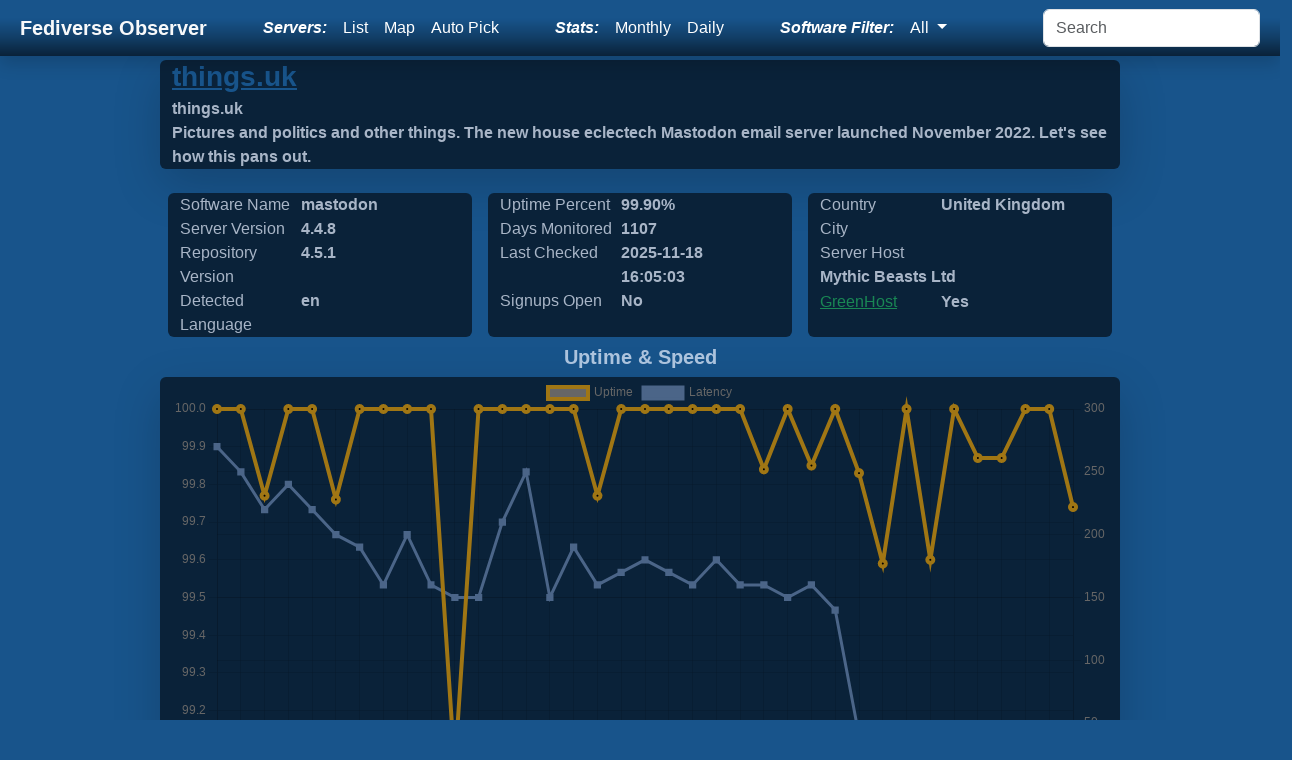

--- FILE ---
content_type: text/html; charset=UTF-8
request_url: https://fediverse.observer/things.uk
body_size: 5961
content:
<!doctype html>
<html lang="en" class="h-100">
<head>
    <link rel="preconnect" href="https://meowww.fediverse.observer/">
    <meta charset="utf-8">
    <meta name="viewport" content="width=device-width, initial-scale=1">
    <meta name="keywords" content="fediverse, lemmy, friendica, mastodon, peertube, pixelfed, misskey, loops, peertube, ghost">
    <meta name="description" content="We observe all Fediverse Sites. Find a Fediverse site to sign up for, find one close to you using a list, map or let us auto-pick one for you!">
    <link rel="icon" href="https://meowww.fediverse.observer//app/assets/favicon.ico" type="image/x-icon">
    <link rel="stylesheet" href="https://meowww.fediverse.observer//app/assets/main.min.css">
    <link rel="canonical" href="https://fediverse.observer/things.uk">    <script defer src="https://meowww.fediverse.observer//node_modules/bootstrap/dist/js/bootstrap.bundle.min.js"></script>
    <meta property="og:url" content="https://fediverse.observer/things.uk">
    <meta property="og:title" content="Fediverse Observer checks all sites in the fediverse and gives you an easy way to find a home from a map or list or automatically.">
    <meta property="og:type" content="website">
    <meta property="og:description" content="Fediverse Sites Status. Find a Fediverse server to sign up for, find one close to you!">
    <title>Fediverse Observer | Fediverse Sites Status</title>
</head>
<body class="d-flex flex-column h-100">
<input type="hidden" name="apiurl" value="https://api.fediverse.observer/">
    <nav class="shadow sticky-top navbar navbar-expand-lg navbar-dark">
        <div class="container-fluid">
        <a class="text-light navbar-brand fw-bold ms-2" href="/">Fediverse Observer</a>
        <button class="navbar-toggler" type="button" data-bs-toggle="collapse" data-bs-target="#navbarNavDropdown" aria-controls="navbarNavDropdown" aria-expanded="false" aria-label="Toggle navigation">
            <div class="navbar-toggler-icon"></div>
        </button>
        <div class="collapse navbar-collapse" id="navbarNavDropdown">
            <ul class="navbar-nav ms-auto my-auto">
                <li class="nav-item text-white my-auto fst-italic fw-bold me-lg-2">
                    Servers:
                </li>
                <li class="nav-item my-auto">
                    <a class="text-white nav-link" href="/list">List</a>
                </li>
                <li class="nav-item my-auto">
                    <a class="text-white nav-link" href="/map">Map</a>
                </li>
                <li class="nav-item my-auto me-lg-5">
                    <a href="/go" class="text-white nav-link" data-bs-toggle="tooltip" data-bs-placement="bottom" data-bs-custom-class="custom-tooltip" title="One click find you the best  server">Auto Pick</a>                </li>
                <li class="nav-item text-white my-auto fst-italic fw-bold me-lg-2">
                    Stats:
                </li>
                <li class="nav-item my-auto">
                    <a href="/stats" class="text-white nav-link">Monthly</a>
                </li>
                <li class="nav-item my-auto me-lg-5">
                    <a href="/dailystats" class="text-white nav-link">Daily</a>
                </li>
                <div class="text-white navbar-text my-auto fst-italic fw-bold me-lg-2" data-bs-toggle="tooltip" data-bs-placement="bottom" data-bs-custom-class="custom-tooltip" title="Filter all views and reports by software name">
                Software Filter:
                </div>
                <li class="nav-item dropdown my-auto me-lg-5" >
                    <a class="text-white nav-link dropdown-toggle" href="#" id="navbarDropdownMenuSoftwares" data-bs-toggle="dropdown" role="button" aria-expanded="false">
                        All                    </a>
                    <div class="dropdown-menu" aria-labelledby="navbarDropdownMenuSoftwares">
                        <a class="dropdown-item" href="//fediverse.observer/things.uk">All</a>
                        <a class="dropdown-item" href="//mastodon.fediverse.observer/things.uk">mastodon</a> <a class="dropdown-item" href="//nodebb.fediverse.observer/things.uk">nodebb</a> <a class="dropdown-item" href="//misskey.fediverse.observer/things.uk">misskey</a> <a class="dropdown-item" href="//lemmy.fediverse.observer/things.uk">lemmy</a> <a class="dropdown-item" href="//pixelfed.fediverse.observer/things.uk">pixelfed</a> <a class="dropdown-item" href="//peertube.fediverse.observer/things.uk">peertube</a> <a class="dropdown-item" href="//sharkey.fediverse.observer/things.uk">sharkey</a> <a class="dropdown-item" href="//microdotblog.fediverse.observer/things.uk">microdotblog</a> <a class="dropdown-item" href="//bridgyfed.fediverse.observer/things.uk">bridgyfed</a> <a class="dropdown-item" href="//diaspora.fediverse.observer/things.uk">diaspora</a> <a class="dropdown-item" href="//pleroma.fediverse.observer/things.uk">pleroma</a> <a class="dropdown-item" href="//writefreely.fediverse.observer/things.uk">writefreely</a> <a class="dropdown-item" href="//mobilizon.fediverse.observer/things.uk">mobilizon</a> <a class="dropdown-item" href="//bookwyrm.fediverse.observer/things.uk">bookwyrm</a> <a class="dropdown-item" href="//fedibird.fediverse.observer/things.uk">fedibird</a> <a class="dropdown-item" href="//wordpress.fediverse.observer/things.uk">wordpress</a> <a class="dropdown-item" href="//loops.fediverse.observer/things.uk">loops</a> <a class="dropdown-item" href="//neodb.fediverse.observer/things.uk">neodb</a> <a class="dropdown-item" href="//plume.fediverse.observer/things.uk">plume</a> <a class="dropdown-item" href="//hometown.fediverse.observer/things.uk">hometown</a>                         <a href="/allsoftwares">All Softwares List</a>
                    </div>
                </li>
            </ul>
            <form class="d-flex ms-auto" action="/search" method="get">
                <input id="search" class="form-control me-2" name="query" type="search" placeholder="Search" aria-label="Search">
            </form>
        </div>
        </div>
    </nav>
<main class="flex-shrink-0">
    <div class="main">
        <script src="https://meowww.fediverse.observer//node_modules/chart.js/dist/chart.umd.js"></script>    <script>
        let url = window.location.pathname;
        let domain;
        if (url.indexOf("&") !== -1) {
            const regex = /(?<=\/)(.*?)(?=&)/g;
            domain = url.match(regex);
        } else {
            domain = url.substring(url.lastIndexOf('/') + 1);

        }

        let query = JSON.stringify({"query":"{node(domain: \"" + domain + "\"){name metatitle metadescription detectedlanguage greenhost host servertype softwarename shortversion masterversion daysmonitored uptime_alltime date_laststats city countryname signup podmin_statement}}"})

        fetch('/api/', {
            method: 'POST',
            headers: {
                'Content-Type': 'application/json'
            },
            body: query,
        }).then(async response => {
            if (!response.ok) {
                throw new Error(`HTTP error! status: ${response.status}`);
            }
            const data = await response.json();
            document.getElementById('metatitle').innerHTML = data.data.node[0].metatitle;
            document.getElementById('metadescription').innerHTML = data.data.node[0].metadescription;
            document.getElementById('detectedlanguage').innerHTML = data.data.node[0].detectedlanguage;
            document.getElementById('greenhost').innerHTML = data.data.node[0].greenhost  ? 'Yes' : 'No';
            document.getElementById('host').innerHTML = data.data.node[0].host;
            document.getElementById('softwarename').innerHTML = data.data.node[0].softwarename;
            document.getElementById('shortversion').innerHTML = data.data.node[0].shortversion;
            document.getElementById('masterversion').innerHTML = data.data.node[0].masterversion;
            document.getElementById('daysmonitored').innerHTML = data.data.node[0].daysmonitored;
            document.getElementById('date_laststats').innerHTML = data.data.node[0].date_laststats;
            document.getElementById('countryname').innerHTML = data.data.node[0].countryname;
            document.getElementById('city').innerHTML = data.data.node[0].city;
            document.getElementById('signup').innerHTML = data.data.node[0].signup ? 'Yes' : 'No';
            document.getElementById('uptime_alltime').innerHTML = data.data.node[0].uptime_alltime + '%';
        }).catch(error => {
            console.error('Error fetching data:', error);
            throw error;
        });
        async function additionalData(params) {
            let query;
            if (params === 'full') {
                query = JSON.stringify({"query":"{node(domain: \"" + domain + "\"){id domain name metatitle metadescription metanodeinfo metalocation owner metaimage onion i2p terms pp support zipcode softwarename masterversion fullversion shortversion score ip detectedlanguage country countryname city state lat long ipv6 host monthsmonitored daysmonitored signup total_users active_users_halfyear active_users_monthly local_posts uptime_alltime status latency services protocols greenwebdata greenhost podmin_statement dnssec servertype comment_counts checks_count date_updated date_laststats date_created date_diedoff date_lastlanguage}}"})
            } else {
                query = JSON.stringify({"query":"{checks(domain: \"" + domain + "\",limit:50){id error online date_checked version latency total_users active_users_halfyear active_users_monthly local_posts comment_counts}}"})
            }
            await fetch('/api/', {
                method: 'POST',
                headers: {
                    'Content-Type': 'application/json'
                },
                body: query,
                }).then(async response => {
                if (!response.ok) {
                    throw new Error(`HTTP error! status: ${response.status}`);
                }
                const data = await response.json();
                const myDiv = document.getElementById('rawjson');
                if (params === 'full') {
                    myDiv.innerHTML = JSON.stringify(data.data.node[0], null, 2);
                } else {
                    myDiv.innerHTML = JSON.stringify(data.data.checks, null, 2);
                }
                }).catch(error => {
                    console.error('Error fetching data:', error);
                    throw error;
                });
        }
    </script>
    <div class="container-fluid shadow-lg bg-dblue w-75 rounded mb-lg-3">
    <input type="hidden" name="domain" value="things.uk">
    <a rel="nofollow" class="text-blue" target="go" href="/go&domain=things.uk">
        <h3 class="fw-bold mb-lg-1">things.uk</h3>
    </a>
        <div class="row rounded">
            <div class="col fw-bold text-lblue" id="metatitle">&nbsp;</div>
        </div>
        <div class="row rounded">
            <div class="col fw-bold text-lblue" id="metadescription">&nbsp;</div>
        </div>
    </div>
    <div class="container w-75">
        <div class="row">
            <div class="col-sm rounded bg-dblue m-sm-2 text-lblue">
                <div class="col-md-5 d-md-inline-grid">Software Name</div>
                <div class="fw-bold col-md-5 d-md-inline-grid" id="softwarename">&nbsp;</div>
                <div class="col-md-5 d-md-inline-grid">Server Version</div>
                <div class="fw-bold col-md-5 d-md-inline-grid" id="shortversion">&nbsp;</div>
                <div class="col-md-5 d-md-inline-grid">Repository Version</div>
                <div class="fw-bold col-md-5 d-md-inline-grid" id="masterversion">&nbsp;</div>
                <div class="col-md-5 d-md-inline-grid">Detected Language</div>
                <div class="fw-bold col-md-5 d-md-inline-grid" id="detectedlanguage">&nbsp;</div>
            </div>
            <div class="col-sm rounded bg-dblue m-sm-2 text-lblue">
                <div class="col-md-5 d-md-inline-grid">Uptime Percent</div>
                <div class="col-md-5 fw-bold d-md-inline-grid" id="uptime_alltime"> %</div>
                <div class="col-md-5 d-md-inline-grid">Days Monitored</div>
                <div class="col-md-5 fw-bold d-md-inline-grid" id="daysmonitored">&nbsp;</div>
                <div class="col-md-5 d-md-inline-grid">Last Checked</div>
                <div class="col-md-5 fw-bold d-md-inline-grid" id="date_laststats">&nbsp;</div>
                <div class="col-md-5 d-md-inline-grid">Signups Open</div>
                <div class="col-md-5 fw-bold d-md-inline-grid" id="signup">&nbsp;</div>
            </div>
            <div class="col-sm rounded bg-dblue m-sm-2 text-lblue">
                <div class="col-md-5 d-md-inline-grid">Country</div>
                <div class="col-md-6 fw-bold d-md-inline-grid" id="countryname">&nbsp;</div>
                <div class="col-md-5 d-md-inline-grid">City</div>
                <div class="col-md-6 fw-bold d-md-inline-grid" id="city">&nbsp;</div>
                <div class="col-md-5 d-md-inline-grid">Server Host</div>
                <div class="col-md-6 fw-bold d-md-inline-grid overflow-hidden" style="width: 210px; height: 25px" id="host">&nbsp;</div>
                <div class="col-md-5 d-md-inline-grid text-blue"><a class="text-success" target="_new" href="https://www.thegreenwebfoundation.org/green-web-check/?url=things.uk">GreenHost</a></div>
                <div class="col-md-6 fw-bold d-md-inline-grid" id="greenhost">&nbsp;</div>
            </div>
        </div>
    </div>

    <div class="container align-content-center"><h5 class="fw-bold text-center text-lblue">Uptime & Speed</h5></div><div class="w-75 container shadow-lg bg-dblue rounded"><div class="chart-container pe-auto d-flex">
    <canvas class="d-flex pe-auto" id="pod_chart_responses"></canvas>
</div>
<script>/**
 * Add a new chart for the passed data.
 *
 * @param id   HTML element ID to place the chart.
 * @param data Data to display on the chart.
 */
    new Chart(document.getElementById('pod_chart_responses'), {
        type: "line",
        data: {
            labels: ["2022 11","2022 12","2023 01","2023 02","2023 03","2023 04","2023 05","2023 06","2023 07","2023 08","2023 09","2023 10","2023 11","2023 12","2024 01","2024 02","2024 03","2024 04","2024 05","2024 06","2024 07","2024 08","2024 09","2024 10","2024 11","2024 12","2025 01","2025 02","2025 03","2025 04","2025 05","2025 06","2025 07","2025 08","2025 09","2025 10","2025 11"],
            datasets: [{
                data: ["100.0000","100.0000","99.7700","100.0000","100.0000","99.7600","100.0000","100.0000","100.0000","100.0000","99.0500","100.0000","100.0000","100.0000","100.0000","100.0000","99.7700","100.0000","100.0000","100.0000","100.0000","100.0000","100.0000","99.8400","100.0000","99.8500","100.0000","99.8300","99.5900","100.0000","99.6000","100.0000","99.8700","99.8700","100.0000","100.0000","99.7400"],
                label: 'Uptime',
                fill: false,
                yAxisID: "l1",
                borderColor: "#A07614",
                backgroundColor: "#A07614)",
                borderWidth: 4,
                pointHoverRadius: 11
            }, {
                data: ["270.00","250.00","220.00","240.00","220.00","200.00","190.00","160.00","200.00","160.00","150.00","150.00","210.00","250.00","150.00","190.00","160.00","170.00","180.00","170.00","160.00","180.00","160.00","160.00","150.00","160.00","140.00","40.00","30.00","30.00","30.00","30.00","30.00","30.00","30.00","30.00","30.00"],
                label: 'Latency',
                fill: false,
                yAxisID: "r1",
                borderColor: "#4b6588",
                backgroundColor: "#4b6588",
                borderWidth: 3,
                pointHoverRadius: 11,
                pointStyle: 'rect'
            }]
        },
        options: {
            responsive: true,
            interaction: {
                mode: 'index',
                intersect: false,
            },
            stacked: false,
            scales: {
                l1: {
                    type: 'linear',
                    display: true,
                    position: 'left'
                },
                r1: {
                    type: 'linear',
                    display: true,
                    position: 'right',
                    grid: {
                        drawOnChartArea: true,
                    },
                },
                x: {
                    ticks: {
                        maxRotation: 90,
                        minRotation: 90
                    }
                }
            }
        },
    })

</script>
</div><div class="align-items-center row"><h5 class="fw-bold text-center text-lblue">User Stats</h5></div><div class="w-75 p-md-5 align-items-center container shadow-lg mb-lg-4 bg-dblue rounded"><div class="chart-container pe-auto d-flex">
    <canvas class="d-flex pe-auto" id="pod_chart_user_counts"></canvas>
</div>
<script>
    /**
     * Add a new chart for the passed data.
     *
     * @param id   HTML element ID to place the chart.
     * @param data Data to display on the chart.
     */
    new Chart(document.getElementById('pod_chart_user_counts'), {
        type: "line",
        data: {
            labels: ["2022 11","2022 12","2023 01","2023 02","2023 03","2023 04","2023 05","2023 06","2023 07","2023 08","2023 09","2023 10","2023 11","2023 12","2024 01","2024 02","2024 03","2024 04","2024 05","2024 06","2024 07","2024 08","2024 09","2024 10","2024 11","2024 12","2025 01","2025 02","2025 03","2025 04","2025 05","2025 06","2025 07","2025 08","2025 09","2025 10","2025 11"],
            datasets: [{
                data: ["3","3","3","3","3","3","3","3","3","3","3","3","3","3","3","3","3","3","3","3","3","3","3","3","3","3","3","3","3","3","3","3","3","3","3","3","3"],
                label: 'Users',
                fill: false,
                yAxisID: "l2",
                borderColor: "#A07614",
                backgroundColor: "#A07614",
                borderWidth: 4,
                pointHoverRadius: 6
            }, {
                data: ["3","3","3","3","3","3","3","3","3","3","3","3","2","2","2","2","2","2","2","2","2","2","2","2","2","2","2","2","2","2","2","2","2","2","2","2","2"],
                label: 'Active Users Halfyear',
                fill: false,
                yAxisID: "l2",
                borderColor: "#4b6588",
                backgroundColor: "#4b6588",
                borderWidth: 4,
                pointHoverRadius: 6
            }, {
                data: ["3","3","2","2","2","2","3","2","2","2","2","2","2","2","2","2","2","2","2","2","2","2","2","2","2","2","2","2","2","2","2","2","2","2","2","2","2"],
                label: 'Active Users Monthly',
                fill: false,
                yAxisID: "l2",
                borderColor: "#cecaa7",
                backgroundColor: "#cecaa7",
                borderWidth: 4,
                pointHoverRadius: 6
            }]
        },
        options: {
            responsive: true,
            maintainAspectRatio: true,
            scales: {
                l2: {
                    position: "left"
                },
                x: {
                    ticks: {
                        maxRotation: 90,
                        minRotation: 90
                    }
                }
            },
            interaction: {
                intersect: false,
                mode: 'index',
            },
        }
    });
</script>
</div><div class="align-items-center row"><h5 class="fw-bold text-center text-lblue">Action Stats</h5></div><div class="w-75 p-md-5 align-items-center container shadow-lg mb-lg-4 bg-dblue rounded"><div class="chart-container pe-auto d-flex">
    <canvas class="d-flex pe-auto" id="pod_chart_counts"></canvas>
</div>
<script>
    /**
     * Add a new chart for the passed data.
     *
     * @param id   HTML element ID to place the chart.
     * @param data Data to display on the chart.
     */
    new Chart(document.getElementById('pod_chart_counts'), {
        type: "line",
        data: {
            labels: ["2022 11","2022 12","2023 01","2023 02","2023 03","2023 04","2023 05","2023 06","2023 07","2023 08","2023 09","2023 10","2023 11","2023 12","2024 01","2024 02","2024 03","2024 04","2024 05","2024 06","2024 07","2024 08","2024 09","2024 10","2024 11","2024 12","2025 01","2025 02","2025 03","2025 04","2025 05","2025 06","2025 07","2025 08","2025 09","2025 10","2025 11"],
            datasets: [{
                data: ["151","323","490","642","791","930","1121","1314","1555","1907","2265","2526","2895","3392","3778","4234","4686","5161","5693","6135","6481","6859","7195","7577","7923","8578","8927","9390","9719","10113","10638","11220","11516","11892","12176","12483","12720"],
                label: 'Posts',
                fill: false,
                yAxisID: "l2",
                borderColor: "#4b6588",
                backgroundColor: "#4b6588",
                borderWidth: 4,
                pointHoverRadius: 6
            }, {
                data: ["0","0","0","0","0","0","0","0","0","0","0","0","0","0","0","0","0","0","0","0","0","0","0","0","0","0","0","0","0","0","0","0","0","0","0","0","0"],
                label: 'Comments',
                fill: false,
                yAxisID: "l2",
                borderColor: "#cecaa7",
                backgroundColor: "#cecaa7",
                borderWidth: 4,
                pointHoverRadius: 6
            }]
        },
        options: {
            responsive: true,
            maintainAspectRatio: true,
            scales: {
                l2: {
                    position: "left"
                },
                x: {
                    ticks: {
                        maxRotation: 90,
                        minRotation: 90
                    }
                }
            },
            interaction: {
                intersect: false,
                mode: 'index',
            },
        }
    });
</script>
        </div>
    <div class="text-lblue fs-6">You can find more details about this server using our API, we have limited details here</div>
    <button class="btn rounded bg-dblue text-lblue" onClick="return false" onmousedown="additionalData('full')">Additional Meta Data</button>
    <button class="btn rounded bg-dblue text-lblue" onClick="return false" onmousedown="additionalData()">Additional Checks Data</button>
    <br>
    <pre id="rawjson" class="text-lblue"></pre>
        </div>
</main>
<footer class="text-center text-lg-start bg-body-tertiary text-muted text-lblue">
    <section class="d-flex justify-content-center justify-content-lg-between p-4 border-bottom">
    </section>
    <section class="">
        <div class="container text-center text-md-start mt-5 text-lblue">
            <div class="row mt-3">
                <div class="col-md-3 col-lg-4 col-xl-3 mx-auto mb-4">
                    <h6 class="mb-4">
                    
                    <div class="row d-flex justify-content-center">
                    <img src="https://meowww.fediverse.observer//app/assets/images/logo.webp" style="height:148px;width:148px" class="img-fluid d-none d-md-block" alt="Site Logo General">
                    <h5 class="text fw-bold d-flex justify-content-center">About Fediverse Observer</h5>
                    <p class="d-flex justify-content-center">Fediverse Observer finds all servers in the fediverse and gives you an easy way to find a home</p>
                    </div>
                                    </div>
                <div class="col-md-3 col-lg-2 col-xl-2 mx-auto mb-4">
                    <h6 class="text-uppercase fw-bold mb-4">
                        Administrators                    </h6>
                    <p>
                        <a href="/podmin" class="text-reset">Admin</a>
                    </p>
                    <p>
                        <a href="/history" class="text-reset">History</a>
                    </p>
                    <p>
                        <a href="/podmin" class="text-reset">Badge</a>
                    </p>
                    <p>
                        <a href="https://gitlab.com/diasporg/poduptime/-/wikis/Podmin/Server-Owner-Help" class="text-reset">Help</a>
                    </p>
                </div>
                <div class="col-md-3 col-lg-2 col-xl-2 mx-auto mb-4">
                    <h6 class="text-uppercase fw-bold mb-4">
                        Links                    </h6>
                    <p>
                        <a href="/status" class="text-reset">Status</a>
                    </p>
                    <p>
                        <a href="https://api.fediverse.observer/" class="text-reset">API</a>
                    </p>
                    <p>
                        <a href="/terms" class="text-reset">Terms</a>
                    </p>
                    <p>
                        <a href="https://gitlab.com/diasporg/poduptime" class="text-reset">Source</a>
                    </p>
                </div>
                <div class="col-md-3 col-lg-2 col-xl-2 mx-auto mb-4">
                    <h6 class="text-uppercase fw-bold mb-4">Connect</h6>
                    <p>
                        <a class="text-reset text-white" href="https://toot.wales/@alpacasncats">Mastodon</a>
                    </p>
                    <p>
                        <a class="text-reset text-white" href="https://fediverse.one/profile/fediverseobserver">Friendica</a>
                    </p>
                </div>
            </div>
        </div>
    </section>
    <div class="text-center p-4 text-lblue" style="background-color: rgba(0, 0, 0, 0.05);">
        © 2011 Copyright:
        <a class="text-reset fw-bold" href="https://gitlab.com/diasporg/poduptime/-/blob/master/COPYRIGHT">Poduptime</a>
    </div>
    <div class="toast-container position-fixed top-0 mt-3 ms-3">
        <div id="liveToast" class="toast text-bg-primary" role="alert" aria-live="assertive" aria-atomic="true">
            <div class="toast-header">
                <div class="me-auto">Notice</div>
                <button type="button" class="btn-close" data-bs-dismiss="toast" aria-label="Close"></button>
            </div>
            <div class="toast-body text-dark-emphasis" id="42">
            </div>
        </div>
    </div>

    
    <script>
        window.addEventListener('load', function () {
            var tooltipTriggerList = [].slice.call(document.querySelectorAll('[data-bs-toggle="tooltip"]'))
            var tooltipList = tooltipTriggerList.map(function (tooltipTriggerEl) {
                return new bootstrap.Tooltip(tooltipTriggerEl)
            })
        });
        //log for pagespeed
        performance.getEntries('navigation')[0].serverTiming.forEach(entry => {
            console.log(entry.name, entry.description, entry.duration);
        });
    </script>
<link rel="preload" href="https://meowww.fediverse.observer//app/assets/second.min.css" as="style" onload="this.onload=null;this.rel='stylesheet'">
<script defer src="https://static.cloudflareinsights.com/beacon.min.js/vcd15cbe7772f49c399c6a5babf22c1241717689176015" integrity="sha512-ZpsOmlRQV6y907TI0dKBHq9Md29nnaEIPlkf84rnaERnq6zvWvPUqr2ft8M1aS28oN72PdrCzSjY4U6VaAw1EQ==" data-cf-beacon='{"version":"2024.11.0","token":"79e1890d1bbc4d1c986fb4b4c99bb2b7","r":1,"server_timing":{"name":{"cfCacheStatus":true,"cfEdge":true,"cfExtPri":true,"cfL4":true,"cfOrigin":true,"cfSpeedBrain":true},"location_startswith":null}}' crossorigin="anonymous"></script>
</body></html>
<script>console.log({"Clock time in seconds":0.17085790634155273,"Time taken in User Mode in seconds":0.0038979999999999996,"Time taken in System Mode in seconds":0.002416,"Total time taken in Kernel in seconds":0.006314,"Memory limit in MB":"1G","Memory usage in MB":0.3765869140625,"Peak memory usage in MB":0.7738418579101562,"Maximum resident shared size in KB":3640,"Integral shared memory size":0,"Integral unshared data size":0,"Integral unshared stack size":"Not Available","Number of page reclaims":534,"Number of page faults":0,"Number of block input operations":0,"Number of block output operations":"Not Available","Number of messages sent":0,"Number of messages received":0,"Number of signals received":0,"Number of voluntary context switches":15,"Number of involuntary context switches":0})</script>
